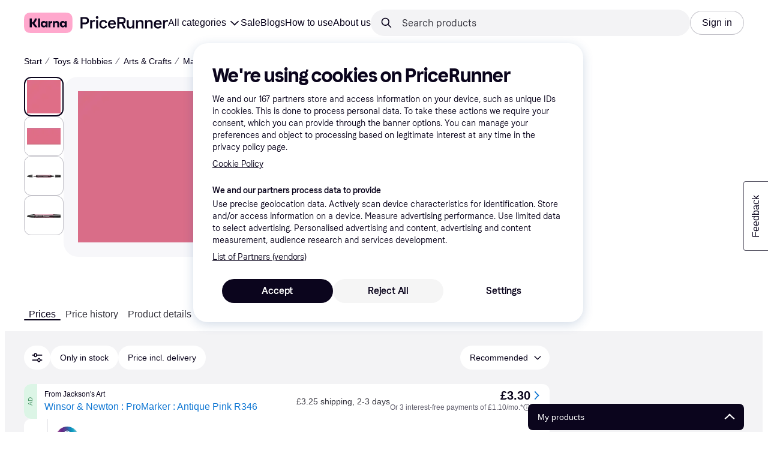

--- FILE ---
content_type: application/javascript
request_url: https://owp.klarna.com/static/2536-060b09e7.js
body_size: 3335
content:
(self.__LOADABLE_LOADED_CHUNKS__=self.__LOADABLE_LOADED_CHUNKS__||[]).push([["2536"],{88569(t){t.exports=function(){"use strict";var t={year:0,month:1,day:2,hour:3,minute:4,second:5},e={};return function(i,n,r){var o,s=function(t,i,n){void 0===n&&(n={});var r,o,s,u,a=new Date(t);return(void 0===(r=n)&&(r={}),(u=e[s=i+"|"+(o=r.timeZoneName||"short")])||(u=new Intl.DateTimeFormat("en-US",{hour12:!1,timeZone:i,year:"numeric",month:"2-digit",day:"2-digit",hour:"2-digit",minute:"2-digit",second:"2-digit",timeZoneName:o}),e[s]=u),u).formatToParts(a)},u=function(e,i){for(var n=s(e,i),o=[],u=0;u<n.length;u+=1){var a=n[u],f=a.type,c=a.value,l=t[f];l>=0&&(o[l]=parseInt(c,10))}var h=o[3],v=o[0]+"-"+o[1]+"-"+o[2]+" "+(24===h?0:h)+":"+o[4]+":"+o[5]+":000",d=+e;return(r.utc(v).valueOf()-(d-=d%1e3))/6e4},a=n.prototype;a.tz=function(t,e){void 0===t&&(t=o);var i,n=this.utcOffset(),s=this.toDate(),u=s.toLocaleString("en-US",{timeZone:t}),a=Math.round((s-new Date(u))/1e3/60),f=-(15*Math.round(s.getTimezoneOffset()/15))-a;if(Number(f)){if(i=r(u,{locale:this.$L}).$set("millisecond",this.$ms).utcOffset(f,!0),e){var c=i.utcOffset();i=i.add(n-c,"minute")}}else i=this.utcOffset(0,e);return i.$x.$timezone=t,i},a.offsetName=function(t){var e=this.$x.$timezone||r.tz.guess(),i=s(this.valueOf(),e,{timeZoneName:t}).find(function(t){return"timezonename"===t.type.toLowerCase()});return i&&i.value};var f=a.startOf;a.startOf=function(t,e){if(!this.$x||!this.$x.$timezone)return f.call(this,t,e);var i=r(this.format("YYYY-MM-DD HH:mm:ss:SSS"),{locale:this.$L});return f.call(i,t,e).tz(this.$x.$timezone,!0)},r.tz=function(t,e,i){var n=i&&e,s=i||e||o,a=u(+r(),s);if("string"!=typeof t)return r(t).tz(s);var f=function(t,e,i){var n=t-60*e*1e3,r=u(n,i);if(e===r)return[n,e];var o=u(n-=60*(r-e)*1e3,i);return r===o?[n,r]:[t-60*Math.min(r,o)*1e3,Math.max(r,o)]}(r.utc(t,n).valueOf(),a,s),c=f[0],l=f[1],h=r(c).utcOffset(l);return h.$x.$timezone=s,h},r.tz.guess=function(){return Intl.DateTimeFormat().resolvedOptions().timeZone},r.tz.setDefault=function(t){o=t}}}()},83826(t){t.exports=function(){"use strict";var t="minute",e=/[+-]\d\d(?::?\d\d)?/g,i=/([+-]|\d\d)/g;return function(n,r,o){var s=r.prototype;o.utc=function(t){var e={date:t,utc:!0,args:arguments};return new r(e)},s.utc=function(e){var i=o(this.toDate(),{locale:this.$L,utc:!0});return e?i.add(this.utcOffset(),t):i},s.local=function(){return o(this.toDate(),{locale:this.$L,utc:!1})};var u=s.parse;s.parse=function(t){t.utc&&(this.$u=!0),this.$utils().u(t.$offset)||(this.$offset=t.$offset),u.call(this,t)};var a=s.init;s.init=function(){if(this.$u){var t=this.$d;this.$y=t.getUTCFullYear(),this.$M=t.getUTCMonth(),this.$D=t.getUTCDate(),this.$W=t.getUTCDay(),this.$H=t.getUTCHours(),this.$m=t.getUTCMinutes(),this.$s=t.getUTCSeconds(),this.$ms=t.getUTCMilliseconds()}else a.call(this)};var f=s.utcOffset;s.utcOffset=function(n,r){var o=this.$utils().u;if(o(n))return this.$u?0:o(this.$offset)?f.call(this):this.$offset;if("string"==typeof n&&null===(n=function(t){void 0===t&&(t="");var n=t.match(e);if(!n)return null;var r=(""+n[0]).match(i)||["-",0,0],o=r[0],s=60*r[1]+ +r[2];return 0===s?0:"+"===o?s:-s}(n)))return this;var s=16>=Math.abs(n)?60*n:n;if(0===s)return this.utc(r);var u=this.clone();if(r)return u.$offset=s,u.$u=!1,u;var a=this.$u?this.toDate().getTimezoneOffset():-1*this.utcOffset();return(u=this.local().add(s+a,t)).$offset=s,u.$x.$localOffset=a,u};var c=s.format;s.format=function(t){var e=t||(this.$u?"YYYY-MM-DDTHH:mm:ss[Z]":"");return c.call(this,e)},s.valueOf=function(){var t=this.$utils().u(this.$offset)?0:this.$offset+(this.$x.$localOffset||this.$d.getTimezoneOffset());return this.$d.valueOf()-6e4*t},s.isUTC=function(){return!!this.$u},s.toISOString=function(){return this.toDate().toISOString()},s.toString=function(){return this.toDate().toUTCString()};var l=s.toDate;s.toDate=function(t){return"s"===t&&this.$offset?o(this.format("YYYY-MM-DD HH:mm:ss:SSS")).toDate():l.call(this)};var h=s.diff;s.diff=function(t,e,i){if(t&&this.$u===t.$u)return h.call(this,t,e,i);var n=this.local(),r=o(t).local();return h.call(n,r,e,i)}}}()},20181(t,e,i){var n=0/0,r=/^\s+|\s+$/g,o=/^[-+]0x[0-9a-f]+$/i,s=/^0b[01]+$/i,u=/^0o[0-7]+$/i,a=parseInt,f="object"==typeof i.g&&i.g&&i.g.Object===Object&&i.g,c="object"==typeof self&&self&&self.Object===Object&&self,l=f||c||Function("return this")(),h=Object.prototype.toString,v=Math.max,d=Math.min,m=function(){return l.Date.now()};function p(t){var e=typeof t;return!!t&&("object"==e||"function"==e)}function $(t){if("number"==typeof t)return t;if("symbol"==typeof(e=t)||e&&"object"==typeof e&&"[object Symbol]"==h.call(e))return n;if(p(t)){var e,i="function"==typeof t.valueOf?t.valueOf():t;t=p(i)?i+"":i}if("string"!=typeof t)return 0===t?t:+t;t=t.replace(r,"");var f=s.test(t);return f||u.test(t)?a(t.slice(2),f?2:8):o.test(t)?n:+t}t.exports=function(t,e,i){var n,r,o,s,u,a,f=0,c=!1,l=!1,h=!0;if("function"!=typeof t)throw TypeError("Expected a function");function g(e){var i=n,o=r;return n=r=void 0,f=e,s=t.apply(o,i)}function O(t){var i=t-a,n=t-f;return void 0===a||i>=e||i<0||l&&n>=o}function D(){var t,i,n,r=m();if(O(r))return y(r);u=setTimeout(D,(t=r-a,i=r-f,n=e-t,l?d(n,o-i):n))}function y(t){return(u=void 0,h&&n)?g(t):(n=r=void 0,s)}function x(){var t,i=m(),o=O(i);if(n=arguments,r=this,a=i,o){if(void 0===u)return f=t=a,u=setTimeout(D,e),c?g(t):s;if(l)return u=setTimeout(D,e),g(a)}return void 0===u&&(u=setTimeout(D,e)),s}return e=$(e)||0,p(i)&&(c=!!i.leading,o=(l="maxWait"in i)?v($(i.maxWait)||0,e):o,h="trailing"in i?!!i.trailing:h),x.cancel=function(){void 0!==u&&clearTimeout(u),f=0,n=a=r=u=void 0},x.flush=function(){return void 0===u?s:y(m())},x}},44265(t,e,i){"use strict";var n=i(82839);t.exports=/ipad|iphone|ipod/i.test(n)&&"u">typeof Pebble},89544(t,e,i){"use strict";var n=i(82839);t.exports=/(?:ipad|iphone|ipod).*applewebkit/i.test(n)},7860(t,e,i){"use strict";var n=i(82839);t.exports=/web0s(?!.*chrome)/i.test(n)},91955(t,e,i){"use strict";var n,r,o,s,u,a=i(44576),f=i(93389),c=i(76080),l=i(59225).set,h=i(18265),v=i(89544),d=i(44265),m=i(7860),p=i(38574),$=a.MutationObserver||a.WebKitMutationObserver,g=a.document,O=a.process,D=a.Promise,y=f("queueMicrotask");if(!y){var x=new h,b=function(){var t,e;for(p&&(t=O.domain)&&t.exit();e=x.get();)try{e()}catch(t){throw x.head&&n(),t}t&&t.enter()};v||p||m||!$||!g?!d&&D&&D.resolve?((s=D.resolve(void 0)).constructor=D,u=c(s.then,s),n=function(){u(b)}):p?n=function(){O.nextTick(b)}:(l=c(l,a),n=function(){l(b)}):(r=!0,o=g.createTextNode(""),new $(b).observe(o,{characterData:!0}),n=function(){o.data=r=!r}),y=function(t){x.head||n(),x.add(t)}}t.exports=y},18265(t){"use strict";var e=function(){this.head=null,this.tail=null};e.prototype={add:function(t){var e={item:t,next:null},i=this.tail;i?i.next=e:this.head=e,this.tail=e},get:function(){var t=this.head;if(t)return null===(this.head=t.next)&&(this.tail=null),t.item}},t.exports=e},59225(t,e,i){"use strict";var n,r,o,s,u=i(44576),a=i(18745),f=i(76080),c=i(94901),l=i(39297),h=i(79039),v=i(20397),d=i(67680),m=i(4055),p=i(22812),$=i(89544),g=i(38574),O=u.setImmediate,D=u.clearImmediate,y=u.process,x=u.Dispatch,b=u.Function,T=u.MessageChannel,M=u.String,S=0,C={},w="onreadystatechange";h(function(){n=u.location});var z=function(t){if(l(C,t)){var e=C[t];delete C[t],e()}},L=function(t){return function(){z(t)}},U=function(t){z(t.data)},Y=function(t){u.postMessage(M(t),n.protocol+"//"+n.host)};O&&D||(O=function(t){p(arguments.length,1);var e=c(t)?t:b(t),i=d(arguments,1);return C[++S]=function(){a(e,void 0,i)},r(S),S},D=function(t){delete C[t]},g?r=function(t){y.nextTick(L(t))}:x&&x.now?r=function(t){x.now(L(t))}:T&&!$?(s=(o=new T).port2,o.port1.onmessage=U,r=f(s.postMessage,s)):u.addEventListener&&c(u.postMessage)&&!u.importScripts&&n&&"file:"!==n.protocol&&!h(Y)?(r=Y,u.addEventListener("message",U,!1)):r=w in m("script")?function(t){v.appendChild(m("script"))[w]=function(){v.removeChild(this),z(t)}}:function(t){setTimeout(L(t),0)}),t.exports={set:O,clear:D}},122(t,e,i){"use strict";var n=i(46518),r=i(44576),o=i(91955),s=i(79306),u=i(22812),a=i(79039),f=i(43724);n({global:!0,enumerable:!0,dontCallGetSet:!0,forced:a(function(){return f&&1!==Object.getOwnPropertyDescriptor(r,"queueMicrotask").value.length})},{queueMicrotask:function(t){u(arguments.length,1),o(s(t))}})}}]);